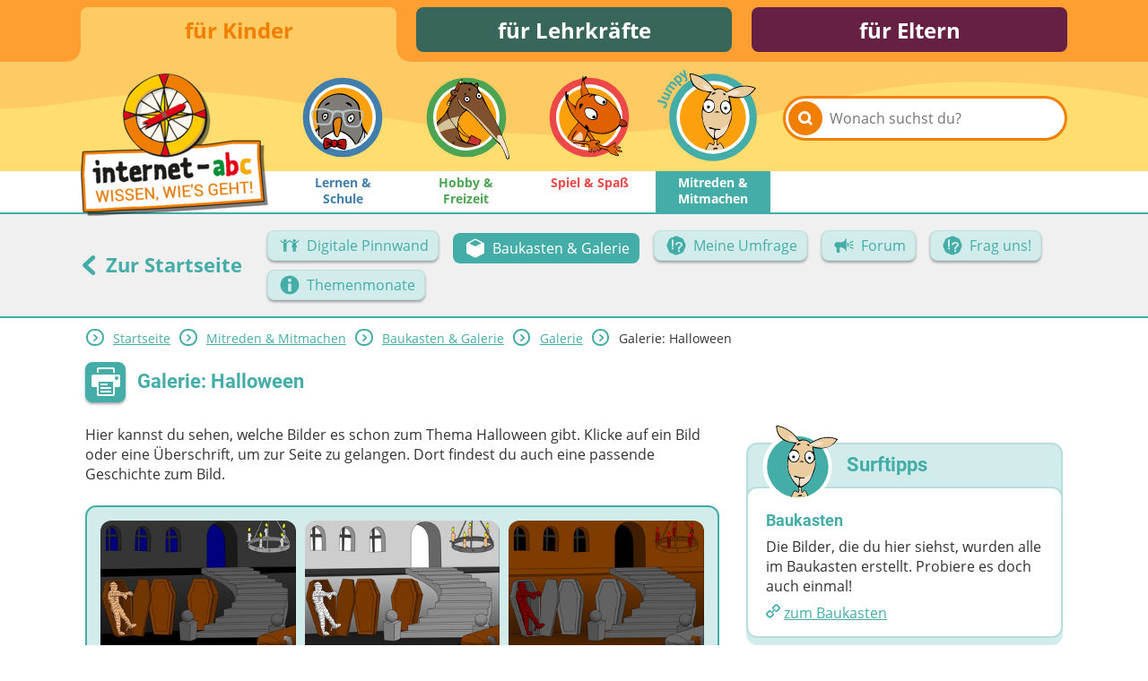

--- FILE ---
content_type: text/html; charset=utf-8
request_url: https://www.internet-abc.de/kinder/mitreden-mitmachen/baukasten-galerie/galerie/halloween/
body_size: 10292
content:
<!DOCTYPE html>
<html lang="de">
<head>

<meta charset="utf-8">
<!-- 
	This website is powered by TYPO3 - inspiring people to share!
	TYPO3 is a free open source Content Management Framework initially created by Kasper Skaarhoj and licensed under GNU/GPL.
	TYPO3 is copyright 1998-2026 of Kasper Skaarhoj. Extensions are copyright of their respective owners.
	Information and contribution at https://typo3.org/
-->



<title>Galerie: Halloween | Internet-ABC</title>
<meta name="generator" content="TYPO3 CMS">
<meta name="description" content="Hier sind alle Bilder zu sehen, die mit dem Baukasten Halloween erstellt wurden.">
<meta property="og:site_name" content="Internet-ABC">
<meta property="og:title" content="Galerie: Halloween">
<meta property="og:description" content="Hier siehst du alle Bilder, die mit dem Baukasten Halloween erstellt wurden.">
<meta property="og:image" content="https://www.internet-abc.de//fileadmin/user_upload/categories/for_kids/baukasten-halloween-2.jpg">
<meta name="twitter:card" content="summary">


<link rel="stylesheet" href="/typo3temp/assets/css/26b9eb7d73ae61c70fb2c3b1a5c3cbc9.css?1736940728" media="all">
<link href="https://www.internet-abc.de/fileadmin/public/dist/style.css?v=1.6.75" rel="stylesheet" >
<link media="print" href="https://www.internet-abc.de/fileadmin/public/dist/print.css?v=1.6.75" rel="stylesheet" >



<script src="/_assets/a739cde70213a0694aa04d93c7b9812c/Javascript/helper.js?1768813440"></script>



    <link rel="stylesheet" href="https://www.internet-abc.de/fileadmin/public/fonts/fonts-website.css" media="print" onload="this.media='all'" />
    <meta content="width=device-width, initial-scale=1" name="viewport">
    <meta name="referrer" content="unsafe-url">    <link rel="icon" type="image/png" href="https://www.internet-abc.de/fileadmin/public/img/favicon/favicon-96x96.png" sizes="96x96">
    <link rel="icon" type="image/png" href="https://www.internet-abc.de/fileadmin/public/img/favicon/favicon-32x32.png" sizes="32x32">
    <link rel="icon" type="image/png" href="https://www.internet-abc.de/fileadmin/public/img/favicon/favicon-16x16.png" sizes="16x16">
    <meta name="msapplication-TileColor" content="#ffdd6f">
    <meta name="msapplication-TileImage" content="https://www.internet-abc.de/fileadmin/public/img/favicon/mstile-144x144.png">
    <meta name="theme-color" content="#ffffff">    <link rel="apple-touch-icon" sizes="57x57" href="https://www.internet-abc.de/fileadmin/public/img/favicon/apple-touch-icon-57x57.png">
    <link rel="apple-touch-icon" sizes="60x60" href="https://www.internet-abc.de/fileadmin/public/img/favicon/apple-touch-icon-60x60.png">
    <link rel="apple-touch-icon" sizes="72x72" href="https://www.internet-abc.de/fileadmin/public/img/favicon/apple-touch-icon-72x72.png">
    <link rel="apple-touch-icon" sizes="76x76" href="https://www.internet-abc.de/fileadmin/public/img/favicon/apple-touch-icon-76x76.png">
    <link rel="apple-touch-icon" sizes="114x114" href="https://www.internet-abc.de/fileadmin/public/img/favicon/apple-touch-icon-114x114.png">
    <link rel="apple-touch-icon" sizes="120x120" href="https://www.internet-abc.de/fileadmin/public/img/favicon/apple-touch-icon-120x120.png">
    <link rel="apple-touch-icon" sizes="144x144" href="https://www.internet-abc.de/fileadmin/public/img/favicon/apple-touch-icon-144x144.png">
    <link rel="apple-touch-icon" sizes="152x152" href="https://www.internet-abc.de/fileadmin/public/img/favicon/apple-touch-icon-152x152.png">
    <link rel="apple-touch-icon" sizes="180x180" href="https://www.internet-abc.de/fileadmin/public/img/favicon/apple-touch-icon-180x180.png">
    <link rel="icon" type="image/png" href="https://www.internet-abc.de/fileadmin/public/img/favicon/android-chrome-192x192.png" sizes="192x192">
    <link rel="manifest" href="https://www.internet-abc.de/fileadmin/public/img/favicon/manifest.json" crossorigin="use-credentials">
<link rel="canonical" href="https://www.internet-abc.de/kinder/mitreden-mitmachen/baukasten-galerie/galerie/halloween/"/>

</head>
<body>
<script> var __iabcConfig = {}; __iabcConfig.baseUid = 4; __iabcConfig.pageUid = 2530; __iabcConfig.baseUrl = 'https://www.internet-abc.de/'; __iabcConfig.commentedPages = null; __iabcConfig.votedEntities = null; __iabcConfig.toolkits = {}; __iabcConfig.applicationContext = 'Production';
</script><script> try { document.fonts.onloadingdone = function(evt) { evt.fontfaces.forEach(function(face) { if (face.family === 'Open Sans' && face.weight == 400) { document.body.classList.add('open-sans-loaded'); } if (face.family === 'Roboto' && face.weight == 700) { document.body.classList.add('roboto-loaded'); } }); }; } catch(e) { document.body.classList.add('open-sans-loaded'); document.body.classList.add('roboto-loaded'); } </script><div id="pageWrapper" class="root-4 category4"><div class="headerOuterWrapper"><header><div id="rootMenuWrapper"><ul id="rootMenu" class="centerPage"><li class="relative"><div class="element"><a href="/" title="für Kinder">für Kinder</a></div></li><li class="relative"><div class="element"><a href="/lehrkraefte/internet-abc-fuer-lehrkraefte/" title="für Lehrkräfte">für Lehrkräfte</a></div></li><li class="relative"><div class="element"><a href="/eltern/internet-abc-fuer-eltern/" title="für Eltern">für Eltern</a></div></li></ul></div><div id="mainMenuWrapper"><svg xmlns="http://www.w3.org/2000/svg" xmlns:xlink="http://www.w3.org/1999/xlink"><defs><pattern id="waveBackgroundPattern" x="0" y="0" width="1400" height="82" patternUnits="userSpaceOnUse"><path class="waveBackground" d="M0,0 L1400,0 C1400,0 1400,34 1400,52 C1299,52 1268,31 1145,24 C928,11 908,74 642,81 C455,86 310,22 161,35 C77,43 57,52 0,52 C0,44 0,0 0,0 Z"/></pattern></defs><rect x="0" y="0" width="100%" height="100%" fill="url(#waveBackgroundPattern)" /></svg><div id="mainMenuInnerWrapper" class="centerPage"><a id="logo" href="/"><img class="logo-image mobileHidden" alt="Internet-ABC-Logo" src="/fileadmin/_processed_/d/8/csm_logo_2x_c948f63347.png" width="209" height="159" /><img class="logo-image desktopHidden" alt="Internet-ABC-Logo" src="/fileadmin/_processed_/b/4/csm_android-chrome-192x192_265ef7994c.png" width="70" height="70" /></a><div class="searchBoxWrapper defaultTheme"><form method="post" class="searchBox themeDarkBorderColor" id="indexedSearchForm" action="/kinder/suche/nach/"><div><input type="hidden" name="tx_indexedsearch_pi2[__referrer][@extension]" value="InternetAbc" /><input type="hidden" name="tx_indexedsearch_pi2[__referrer][@controller]" value="Search" /><input type="hidden" name="tx_indexedsearch_pi2[__referrer][@action]" value="showBox" /><input type="hidden" name="tx_indexedsearch_pi2[__referrer][arguments]" value="YTowOnt9afd76cabd9f2a725990a538fa7cff317f5cd32e5" /><input type="hidden" name="tx_indexedsearch_pi2[__referrer][@request]" value="{&quot;@extension&quot;:&quot;InternetAbc&quot;,&quot;@controller&quot;:&quot;Search&quot;,&quot;@action&quot;:&quot;showBox&quot;}651763778a438af54de2cb95f604cc117e73ba0f" /><input type="hidden" name="tx_indexedsearch_pi2[__trustedProperties]" value="{&quot;search&quot;:{&quot;pointer&quot;:1,&quot;sword&quot;:1}}023e90a13a25d688ddf94321633e6ffaea46a418" /></div><input id="indexedSearchPointer" type="hidden" name="tx_indexedsearch_pi2[search][pointer]" value="0" /><button class="submitSearch themeDarkBackgroundColor" type="submit" aria-label="Suchen"><span class="icon-iabc-search"></span></button><input autocorrect="off" autocomplete="off" autocapitalize="off" spellcheck="false" placeholder="Wonach suchst du?" class="searchField" type="text" name="tx_indexedsearch_pi2[search][sword]" value="" /><ul class="styleless keyword-results themeDarkBorderColor"></ul></form></div>
<div class="mobileMenuBtn icon-iabc-menu desktopHidden"></div><ul id="mainMenu" class="elements-4"><li class="relative mainMenuEntry"><a href="/kinder/lernen-schule/" title="Lernen &amp; Schule" class="mainMenuLink category1Color"><div class="mainMenuImageWrapper" data-svg="category1"></div><span class="label">Lernen & Schule</span></a></li><li class="relative mainMenuEntry"><a href="/kinder/hobby-freizeit/" title="Hobby &amp; Freizeit" class="mainMenuLink category2Color"><div class="mainMenuImageWrapper" data-svg="category2"></div><span class="label">Hobby & Freizeit</span></a></li><li class="relative mainMenuEntry"><a href="/kinder/spiel-spass/" title="Spiel &amp; Spaß" class="mainMenuLink category3Color"><div class="mainMenuImageWrapper" data-svg="category3"></div><span class="label">Spiel & Spaß</span></a></li><li class="active relative mainMenuEntry"><a href="/kinder/mitreden-mitmachen/" class="mainMenuLink"><div class="mainMenuImageWrapper" data-svg="category4"></div><span class="label themeDarkBackgroundColor">Mitreden&nbsp;& Mitmachen</span></a><ul class="subMenu active"><li class="subEntry button"><a href="/kinder/mitreden-mitmachen/digitale-pinnwand/" class="subMenuLink" data-uid="62672"><svg xmlns="http://www.w3.org/2000/svg" viewBox="0 0 200 200" class="iconImage"><path class="cls-1 people" d="M136.78,73.6A11.76,11.76,0,1,0,125,61.84,11.76,11.76,0,0,0,136.78,73.6Zm37.64-11.82-1.39-2a3.21,3.21,0,0,0-2.65-1.38,3.16,3.16,0,0,0-1.87.6L144.23,76.36h-14.9L105,59a3.14,3.14,0,0,0-1.87-.6,3.21,3.21,0,0,0-2.65,1.38l-.52.76-.52-.76a3.21,3.21,0,0,0-2.65-1.38A3.14,3.14,0,0,0,95,59L70.67,76.36H55.77L31.49,59a3.16,3.16,0,0,0-1.87-.6A3.21,3.21,0,0,0,27,59.77l-1.39,2a3.31,3.31,0,0,0,.79,4.55l24.47,17.5v60.66a5.42,5.42,0,0,0,5.42,5.42h.38a5.43,5.43,0,0,0,5.43-5.42V116.1h2.31v28.39a5.42,5.42,0,0,0,5.42,5.42h.38a5.43,5.43,0,0,0,5.43-5.42V83.83L100,66.38l24.39,17.45-8.46,28.47s4.46,3.63,8.46,3.63v28.56a5.43,5.43,0,0,0,5.43,5.42h.38a5.42,5.42,0,0,0,5.42-5.42V117.4h2.31v27.09a5.43,5.43,0,0,0,5.43,5.42h.38a5.42,5.42,0,0,0,5.42-5.42V115.93c4,0,7.85-3.63,7.85-3.63l-7.85-28.47,24.47-17.5A3.31,3.31,0,0,0,174.42,61.78ZM63.22,73.6A11.76,11.76,0,1,0,51.47,61.84,11.77,11.77,0,0,0,63.22,73.6Z"/></svg><span class="subEntryLabel">Digitale Pinnwand</span></a></li><li class="subEntry button active"><a href="/kinder/baukasten-galerie/" class="subMenuLink" data-uid="161"><svg xmlns="http://www.w3.org/2000/svg" viewBox="0 0 200 200" class="iconImage"><path class="cls-1 cube" d="M164.11,56.18c-13.88-7-41.57-21.38-55.88-28.87-7.74-4-12.84-2-16.67.11C57.6,45.82,54.62,46.88,37,55.62c-6.45,3.2-9.14,10.15-9.14,15.6v59.87c0,5.39,3.64,10.2,5.93,11.45,13.07,7.13,42.72,22.07,57.58,29.75,7,3.61,10.35,3.6,17.2.05,14.74-7.61,44.64-22.94,57.47-29.69,5.18-2.73,6.14-7.76,6.14-12.82V71C172.16,65.61,171.07,59.72,164.11,56.18ZM100,34.79l49.47,25.56L100,85.9,50.54,60.35Z"/></svg><span class="subEntryLabel">Baukasten & Galerie</span></a></li><li class="subEntry button"><a href="/kinder/mitreden-mitmachen/meine-umfrage/" class="subMenuLink" data-uid="162"><svg xmlns="http://www.w3.org/2000/svg" viewBox="0 0 200 200" class="iconImage"><path class="cls-1 exclam-question" d="M168,77.66a23.79,23.79,0,0,1-4.11-10C163,60.7,159.26,53.19,153,47S139.31,37,132.3,36.11a23.49,23.49,0,0,1-10-4.12c-5.62-4.3-13.54-7-22.35-7s-16.73,2.69-22.34,7a23.55,23.55,0,0,1-10,4.12C60.7,37,53.19,40.74,47,47S37,60.7,36.12,67.71a23.8,23.8,0,0,1-4.12,10c-4.31,5.61-7,13.53-7,22.34s2.69,16.73,7,22.34a23.66,23.66,0,0,1,4.11,9.95C37,139.3,40.74,146.81,47,153S60.7,163,67.71,163.89a23.66,23.66,0,0,1,10,4.11c5.61,4.31,13.53,7,22.34,7s16.73-2.69,22.34-7a23.66,23.66,0,0,1,9.95-4.11c7-.93,14.52-4.63,20.74-10.86s9.93-13.73,10.86-20.74a23.66,23.66,0,0,1,4.11-9.95c4.31-5.61,7-13.53,7-22.34S172.31,83.27,168,77.66ZM78.21,128.12a2.68,2.68,0,0,1-2.68,2.69H66.82a2.68,2.68,0,0,1-2.68-2.69v-8.7a2.69,2.69,0,0,1,2.68-2.69h8.71a2.69,2.69,0,0,1,2.68,2.69Zm0-20a2.69,2.69,0,0,1-2.68,2.69H66.82a2.69,2.69,0,0,1-2.68-2.69V54.4a2.68,2.68,0,0,1,2.68-2.69h8.71a2.68,2.68,0,0,1,2.68,2.69Zm49.93,40.5a2.68,2.68,0,0,1-2.68,2.69h-8.71a2.68,2.68,0,0,1-2.68-2.69v-8.7a2.69,2.69,0,0,1,2.68-2.69h8.71a2.69,2.69,0,0,1,2.68,2.69Zm19.24-45q-2.87,4.55-12.27,12.35-4.86,4-6,6.51a16.22,16.22,0,0,0-1,5.87,3,3,0,0,1-3,2.93H117c-1.62,0-3-.82-3-1.83s0-1.55,0-1.83a24.41,24.41,0,0,1,2.24-11.15q2.25-4.38,9-9.84t8-7.16a9.59,9.59,0,0,0,2-5.91,9.93,9.93,0,0,0-3.58-7.68q-3.57-3.2-9.64-3.2a15.5,15.5,0,0,0-7.37,1.7,16,16,0,0,0-4.42,3.77,17.82,17.82,0,0,0-2.64,5.21,3.58,3.58,0,0,1-3.68,2.46l-8.28-1a2.9,2.9,0,0,1-2.57-3.27,23.6,23.6,0,0,1,8-13.71Q108.82,71,121.39,71q13.23,0,21,6.91T150.25,94A17.63,17.63,0,0,1,147.38,103.64Z"/></svg><span class="subEntryLabel">Meine Umfrage</span></a></li><li class="subEntry button"><a href="/kinder/mitreden-mitmachen/forum/" class="subMenuLink" data-uid="4709"><svg xmlns="http://www.w3.org/2000/svg" viewBox="0 0 200 200" class="iconImage"><path class="cls-1 megaphone" d="M117.13,42.57c-1.14,0-2.26.72-3.33,2.15-.11.15-1.54,21.1-31.12,29a48.41,48.41,0,0,1-7.59,1.61c-1.59.17-2-.12-2.09-.32a5.39,5.39,0,0,0-4.56-2.33H39.23c-2.87,0-5.2,2-5.2,4.49V78.8a1,1,0,0,1-1.12,1.08l-.68,0C28.48,80.16,25,83,25,86.23v16.83c0,3.24,3.48,6.07,7.23,6.31l1,.06c.24,0,.83.2.83,1.09v1.64a4.15,4.15,0,0,0,4.36,4.48h2.26a1.19,1.19,0,0,1,1.19.88L42,151a8.47,8.47,0,0,0,8,6.45H60.15a5.74,5.74,0,0,0,5.78-7.19L66,117.6s-.3-1,.82-1h1.61a5.83,5.83,0,0,0,4.55-2.3c.44-.56,1.36-.48,1.86-.39,2.94.51,5.61,1.07,7.83,1.66,29.58,7.88,31,26.82,31.12,27,1.07,1.43,2.19,2.15,3.33,2.15h0a2.67,2.67,0,0,0,2.42-1.61,6,6,0,0,0,.5-2.62V46.8C120.05,42.77,117.62,42.57,117.13,42.57Zm53.34,47.66H148.4a4.53,4.53,0,1,0,0,9.06h22.07a4.53,4.53,0,1,0,0-9.06Zm-22.07-9a4.54,4.54,0,0,0,1.72-.34l22.07-9.06a4.52,4.52,0,1,0-3.44-8.37l-22.07,9a4.53,4.53,0,0,0,1.72,8.72Zm-17.86-1.94h-3.66v31.05h3.66a6.42,6.42,0,0,0,6.41-6.42V85.66A6.42,6.42,0,0,0,130.54,79.24Zm41.65,38.5-22.07-9a4.52,4.52,0,1,0-3.44,8.37l22.07,9.06a4.58,4.58,0,0,0,1.72.34,4.53,4.53,0,0,0,1.72-8.72Z"/></svg><span class="subEntryLabel">Forum</span></a></li><li class="subEntry button"><a href="/frag-uns/" class="subMenuLink" data-uid="60969"><svg xmlns="http://www.w3.org/2000/svg" viewBox="0 0 200 200" class="iconImage"><path class="cls-1 exclam-question" d="M168,77.66a23.79,23.79,0,0,1-4.11-10C163,60.7,159.26,53.19,153,47S139.31,37,132.3,36.11a23.49,23.49,0,0,1-10-4.12c-5.62-4.3-13.54-7-22.35-7s-16.73,2.69-22.34,7a23.55,23.55,0,0,1-10,4.12C60.7,37,53.19,40.74,47,47S37,60.7,36.12,67.71a23.8,23.8,0,0,1-4.12,10c-4.31,5.61-7,13.53-7,22.34s2.69,16.73,7,22.34a23.66,23.66,0,0,1,4.11,9.95C37,139.3,40.74,146.81,47,153S60.7,163,67.71,163.89a23.66,23.66,0,0,1,10,4.11c5.61,4.31,13.53,7,22.34,7s16.73-2.69,22.34-7a23.66,23.66,0,0,1,9.95-4.11c7-.93,14.52-4.63,20.74-10.86s9.93-13.73,10.86-20.74a23.66,23.66,0,0,1,4.11-9.95c4.31-5.61,7-13.53,7-22.34S172.31,83.27,168,77.66ZM78.21,128.12a2.68,2.68,0,0,1-2.68,2.69H66.82a2.68,2.68,0,0,1-2.68-2.69v-8.7a2.69,2.69,0,0,1,2.68-2.69h8.71a2.69,2.69,0,0,1,2.68,2.69Zm0-20a2.69,2.69,0,0,1-2.68,2.69H66.82a2.69,2.69,0,0,1-2.68-2.69V54.4a2.68,2.68,0,0,1,2.68-2.69h8.71a2.68,2.68,0,0,1,2.68,2.69Zm49.93,40.5a2.68,2.68,0,0,1-2.68,2.69h-8.71a2.68,2.68,0,0,1-2.68-2.69v-8.7a2.69,2.69,0,0,1,2.68-2.69h8.71a2.69,2.69,0,0,1,2.68,2.69Zm19.24-45q-2.87,4.55-12.27,12.35-4.86,4-6,6.51a16.22,16.22,0,0,0-1,5.87,3,3,0,0,1-3,2.93H117c-1.62,0-3-.82-3-1.83s0-1.55,0-1.83a24.41,24.41,0,0,1,2.24-11.15q2.25-4.38,9-9.84t8-7.16a9.59,9.59,0,0,0,2-5.91,9.93,9.93,0,0,0-3.58-7.68q-3.57-3.2-9.64-3.2a15.5,15.5,0,0,0-7.37,1.7,16,16,0,0,0-4.42,3.77,17.82,17.82,0,0,0-2.64,5.21,3.58,3.58,0,0,1-3.68,2.46l-8.28-1a2.9,2.9,0,0,1-2.57-3.27,23.6,23.6,0,0,1,8-13.71Q108.82,71,121.39,71q13.23,0,21,6.91T150.25,94A17.63,17.63,0,0,1,147.38,103.64Z"/></svg><span class="subEntryLabel">Frag uns!</span></a></li><li class="subEntry button"><a href="/kinder/mitreden-mitmachen/themenmonate/" class="subMenuLink" data-uid="60995"><svg xmlns="http://www.w3.org/2000/svg" viewBox="0 0 200 200" class="iconImage"><path class="cls-1 info" d="M100,25a75,75,0,1,0,75,75A75,75,0,0,0,100,25Zm13.06,126.2H87V88.78h26.06ZM100,77.86a14.54,14.54,0,1,1,14.54-14.53A14.53,14.53,0,0,1,100,77.86Z"/></svg><span class="subEntryLabel">Themenmonate</span></a></li></ul></li></ul></div></div></header><div class="subMenuWrapper themeDarkBorderColor"><div class="centerPage"><div class="backToMainPage"><a href="/" class="colorDefault"><span class="icon-iabc-arrow-left"></span> Zur Startseite</a></div><ul class="subMenu active"><li class="subEntry button"><a href="/kinder/mitreden-mitmachen/digitale-pinnwand/" class="subMenuLink" data-uid="62672"><svg xmlns="http://www.w3.org/2000/svg" viewBox="0 0 200 200" class="iconImage"><path class="cls-1 people" d="M136.78,73.6A11.76,11.76,0,1,0,125,61.84,11.76,11.76,0,0,0,136.78,73.6Zm37.64-11.82-1.39-2a3.21,3.21,0,0,0-2.65-1.38,3.16,3.16,0,0,0-1.87.6L144.23,76.36h-14.9L105,59a3.14,3.14,0,0,0-1.87-.6,3.21,3.21,0,0,0-2.65,1.38l-.52.76-.52-.76a3.21,3.21,0,0,0-2.65-1.38A3.14,3.14,0,0,0,95,59L70.67,76.36H55.77L31.49,59a3.16,3.16,0,0,0-1.87-.6A3.21,3.21,0,0,0,27,59.77l-1.39,2a3.31,3.31,0,0,0,.79,4.55l24.47,17.5v60.66a5.42,5.42,0,0,0,5.42,5.42h.38a5.43,5.43,0,0,0,5.43-5.42V116.1h2.31v28.39a5.42,5.42,0,0,0,5.42,5.42h.38a5.43,5.43,0,0,0,5.43-5.42V83.83L100,66.38l24.39,17.45-8.46,28.47s4.46,3.63,8.46,3.63v28.56a5.43,5.43,0,0,0,5.43,5.42h.38a5.42,5.42,0,0,0,5.42-5.42V117.4h2.31v27.09a5.43,5.43,0,0,0,5.43,5.42h.38a5.42,5.42,0,0,0,5.42-5.42V115.93c4,0,7.85-3.63,7.85-3.63l-7.85-28.47,24.47-17.5A3.31,3.31,0,0,0,174.42,61.78ZM63.22,73.6A11.76,11.76,0,1,0,51.47,61.84,11.77,11.77,0,0,0,63.22,73.6Z"/></svg><span class="subEntryLabel">Digitale Pinnwand</span></a></li><li class="subEntry button active"><a href="/kinder/baukasten-galerie/" class="subMenuLink" data-uid="161"><svg xmlns="http://www.w3.org/2000/svg" viewBox="0 0 200 200" class="iconImage"><path class="cls-1 cube" d="M164.11,56.18c-13.88-7-41.57-21.38-55.88-28.87-7.74-4-12.84-2-16.67.11C57.6,45.82,54.62,46.88,37,55.62c-6.45,3.2-9.14,10.15-9.14,15.6v59.87c0,5.39,3.64,10.2,5.93,11.45,13.07,7.13,42.72,22.07,57.58,29.75,7,3.61,10.35,3.6,17.2.05,14.74-7.61,44.64-22.94,57.47-29.69,5.18-2.73,6.14-7.76,6.14-12.82V71C172.16,65.61,171.07,59.72,164.11,56.18ZM100,34.79l49.47,25.56L100,85.9,50.54,60.35Z"/></svg><span class="subEntryLabel">Baukasten & Galerie</span></a></li><li class="subEntry button"><a href="/kinder/mitreden-mitmachen/meine-umfrage/" class="subMenuLink" data-uid="162"><svg xmlns="http://www.w3.org/2000/svg" viewBox="0 0 200 200" class="iconImage"><path class="cls-1 exclam-question" d="M168,77.66a23.79,23.79,0,0,1-4.11-10C163,60.7,159.26,53.19,153,47S139.31,37,132.3,36.11a23.49,23.49,0,0,1-10-4.12c-5.62-4.3-13.54-7-22.35-7s-16.73,2.69-22.34,7a23.55,23.55,0,0,1-10,4.12C60.7,37,53.19,40.74,47,47S37,60.7,36.12,67.71a23.8,23.8,0,0,1-4.12,10c-4.31,5.61-7,13.53-7,22.34s2.69,16.73,7,22.34a23.66,23.66,0,0,1,4.11,9.95C37,139.3,40.74,146.81,47,153S60.7,163,67.71,163.89a23.66,23.66,0,0,1,10,4.11c5.61,4.31,13.53,7,22.34,7s16.73-2.69,22.34-7a23.66,23.66,0,0,1,9.95-4.11c7-.93,14.52-4.63,20.74-10.86s9.93-13.73,10.86-20.74a23.66,23.66,0,0,1,4.11-9.95c4.31-5.61,7-13.53,7-22.34S172.31,83.27,168,77.66ZM78.21,128.12a2.68,2.68,0,0,1-2.68,2.69H66.82a2.68,2.68,0,0,1-2.68-2.69v-8.7a2.69,2.69,0,0,1,2.68-2.69h8.71a2.69,2.69,0,0,1,2.68,2.69Zm0-20a2.69,2.69,0,0,1-2.68,2.69H66.82a2.69,2.69,0,0,1-2.68-2.69V54.4a2.68,2.68,0,0,1,2.68-2.69h8.71a2.68,2.68,0,0,1,2.68,2.69Zm49.93,40.5a2.68,2.68,0,0,1-2.68,2.69h-8.71a2.68,2.68,0,0,1-2.68-2.69v-8.7a2.69,2.69,0,0,1,2.68-2.69h8.71a2.69,2.69,0,0,1,2.68,2.69Zm19.24-45q-2.87,4.55-12.27,12.35-4.86,4-6,6.51a16.22,16.22,0,0,0-1,5.87,3,3,0,0,1-3,2.93H117c-1.62,0-3-.82-3-1.83s0-1.55,0-1.83a24.41,24.41,0,0,1,2.24-11.15q2.25-4.38,9-9.84t8-7.16a9.59,9.59,0,0,0,2-5.91,9.93,9.93,0,0,0-3.58-7.68q-3.57-3.2-9.64-3.2a15.5,15.5,0,0,0-7.37,1.7,16,16,0,0,0-4.42,3.77,17.82,17.82,0,0,0-2.64,5.21,3.58,3.58,0,0,1-3.68,2.46l-8.28-1a2.9,2.9,0,0,1-2.57-3.27,23.6,23.6,0,0,1,8-13.71Q108.82,71,121.39,71q13.23,0,21,6.91T150.25,94A17.63,17.63,0,0,1,147.38,103.64Z"/></svg><span class="subEntryLabel">Meine Umfrage</span></a></li><li class="subEntry button"><a href="/kinder/mitreden-mitmachen/forum/" class="subMenuLink" data-uid="4709"><svg xmlns="http://www.w3.org/2000/svg" viewBox="0 0 200 200" class="iconImage"><path class="cls-1 megaphone" d="M117.13,42.57c-1.14,0-2.26.72-3.33,2.15-.11.15-1.54,21.1-31.12,29a48.41,48.41,0,0,1-7.59,1.61c-1.59.17-2-.12-2.09-.32a5.39,5.39,0,0,0-4.56-2.33H39.23c-2.87,0-5.2,2-5.2,4.49V78.8a1,1,0,0,1-1.12,1.08l-.68,0C28.48,80.16,25,83,25,86.23v16.83c0,3.24,3.48,6.07,7.23,6.31l1,.06c.24,0,.83.2.83,1.09v1.64a4.15,4.15,0,0,0,4.36,4.48h2.26a1.19,1.19,0,0,1,1.19.88L42,151a8.47,8.47,0,0,0,8,6.45H60.15a5.74,5.74,0,0,0,5.78-7.19L66,117.6s-.3-1,.82-1h1.61a5.83,5.83,0,0,0,4.55-2.3c.44-.56,1.36-.48,1.86-.39,2.94.51,5.61,1.07,7.83,1.66,29.58,7.88,31,26.82,31.12,27,1.07,1.43,2.19,2.15,3.33,2.15h0a2.67,2.67,0,0,0,2.42-1.61,6,6,0,0,0,.5-2.62V46.8C120.05,42.77,117.62,42.57,117.13,42.57Zm53.34,47.66H148.4a4.53,4.53,0,1,0,0,9.06h22.07a4.53,4.53,0,1,0,0-9.06Zm-22.07-9a4.54,4.54,0,0,0,1.72-.34l22.07-9.06a4.52,4.52,0,1,0-3.44-8.37l-22.07,9a4.53,4.53,0,0,0,1.72,8.72Zm-17.86-1.94h-3.66v31.05h3.66a6.42,6.42,0,0,0,6.41-6.42V85.66A6.42,6.42,0,0,0,130.54,79.24Zm41.65,38.5-22.07-9a4.52,4.52,0,1,0-3.44,8.37l22.07,9.06a4.58,4.58,0,0,0,1.72.34,4.53,4.53,0,0,0,1.72-8.72Z"/></svg><span class="subEntryLabel">Forum</span></a></li><li class="subEntry button"><a href="/frag-uns/" class="subMenuLink" data-uid="60969"><svg xmlns="http://www.w3.org/2000/svg" viewBox="0 0 200 200" class="iconImage"><path class="cls-1 exclam-question" d="M168,77.66a23.79,23.79,0,0,1-4.11-10C163,60.7,159.26,53.19,153,47S139.31,37,132.3,36.11a23.49,23.49,0,0,1-10-4.12c-5.62-4.3-13.54-7-22.35-7s-16.73,2.69-22.34,7a23.55,23.55,0,0,1-10,4.12C60.7,37,53.19,40.74,47,47S37,60.7,36.12,67.71a23.8,23.8,0,0,1-4.12,10c-4.31,5.61-7,13.53-7,22.34s2.69,16.73,7,22.34a23.66,23.66,0,0,1,4.11,9.95C37,139.3,40.74,146.81,47,153S60.7,163,67.71,163.89a23.66,23.66,0,0,1,10,4.11c5.61,4.31,13.53,7,22.34,7s16.73-2.69,22.34-7a23.66,23.66,0,0,1,9.95-4.11c7-.93,14.52-4.63,20.74-10.86s9.93-13.73,10.86-20.74a23.66,23.66,0,0,1,4.11-9.95c4.31-5.61,7-13.53,7-22.34S172.31,83.27,168,77.66ZM78.21,128.12a2.68,2.68,0,0,1-2.68,2.69H66.82a2.68,2.68,0,0,1-2.68-2.69v-8.7a2.69,2.69,0,0,1,2.68-2.69h8.71a2.69,2.69,0,0,1,2.68,2.69Zm0-20a2.69,2.69,0,0,1-2.68,2.69H66.82a2.69,2.69,0,0,1-2.68-2.69V54.4a2.68,2.68,0,0,1,2.68-2.69h8.71a2.68,2.68,0,0,1,2.68,2.69Zm49.93,40.5a2.68,2.68,0,0,1-2.68,2.69h-8.71a2.68,2.68,0,0,1-2.68-2.69v-8.7a2.69,2.69,0,0,1,2.68-2.69h8.71a2.69,2.69,0,0,1,2.68,2.69Zm19.24-45q-2.87,4.55-12.27,12.35-4.86,4-6,6.51a16.22,16.22,0,0,0-1,5.87,3,3,0,0,1-3,2.93H117c-1.62,0-3-.82-3-1.83s0-1.55,0-1.83a24.41,24.41,0,0,1,2.24-11.15q2.25-4.38,9-9.84t8-7.16a9.59,9.59,0,0,0,2-5.91,9.93,9.93,0,0,0-3.58-7.68q-3.57-3.2-9.64-3.2a15.5,15.5,0,0,0-7.37,1.7,16,16,0,0,0-4.42,3.77,17.82,17.82,0,0,0-2.64,5.21,3.58,3.58,0,0,1-3.68,2.46l-8.28-1a2.9,2.9,0,0,1-2.57-3.27,23.6,23.6,0,0,1,8-13.71Q108.82,71,121.39,71q13.23,0,21,6.91T150.25,94A17.63,17.63,0,0,1,147.38,103.64Z"/></svg><span class="subEntryLabel">Frag uns!</span></a></li><li class="subEntry button"><a href="/kinder/mitreden-mitmachen/themenmonate/" class="subMenuLink" data-uid="60995"><svg xmlns="http://www.w3.org/2000/svg" viewBox="0 0 200 200" class="iconImage"><path class="cls-1 info" d="M100,25a75,75,0,1,0,75,75A75,75,0,0,0,100,25Zm13.06,126.2H87V88.78h26.06ZM100,77.86a14.54,14.54,0,1,1,14.54-14.53A14.53,14.53,0,0,1,100,77.86Z"/></svg><span class="subEntryLabel">Themenmonate</span></a></li></ul></div></div></div><div id="content"><main class="centerPage"><div class="breadcrumbWrapper"> <div class="arrow icon-iabc-arrow-right themeTextColor themeDarkBorderColor"></div> <div class="entry "><a href="/" title="für Kinder">Startseite</a></div> <div class="arrow icon-iabc-arrow-right themeTextColor themeDarkBorderColor"></div> <div class="entry "><a href="/kinder/mitreden-mitmachen/" title="Mitreden&amp;nbsp;&amp; Mitmachen">Mitreden&nbsp;& Mitmachen</a></div> <div class="arrow icon-iabc-arrow-right themeTextColor themeDarkBorderColor"></div> <div class="entry "><a href="/kinder/baukasten-galerie/" title="Baukasten &amp; Galerie">Baukasten & Galerie</a></div> <div class="arrow icon-iabc-arrow-right themeTextColor themeDarkBorderColor"></div> <div class="entry "><a href="/kinder/mitreden-mitmachen/baukasten-galerie/galerie/" title="Galerie">Galerie</a></div> <div class="arrow icon-iabc-arrow-right themeTextColor themeDarkBorderColor"></div> <div class="entry last"> Galerie: Halloween </div></div> <div class="pageHeaderWrapper"><span class="printButton hoverShadow printable icon-iabc-print themeDarkBackgroundColor"></span> <h1 class="pageTitle">Galerie: Halloween</h1></div> <div class="content-wrapper"><div class="main-content clearfix"> <!--TYPO3SEARCH_begin--><div data-anchor="c38224" class="frame frame-default frame-type-text frame-layout-0"> <p>Hier kannst du sehen, welche Bilder es schon zum Thema Halloween gibt. Klicke auf ein Bild oder eine Überschrift, um zur Seite zu gelangen. Dort findest du auch eine passende Geschichte zum Bild.</p></div> <div data-anchor="c10755" class="frame frame-default frame-type-list frame-layout-0"><div class="drawingWrapper themeBackgroundColor themeDarkBorderColor bigBorderRadius"><ul class="styleless drawingList"><li class="drawing"><a class="noUnderline" href="/kinder/mitreden-mitmachen/baukasten-galerie/galerie/halloween/bild/37967/"><img src="/fileadmin/_processed_/f/d/csm_drawing_6929b3dc91a60_1f7d66cd9c.jpg" width="300" height="215" alt="" /><div class="copyrightCaption">Biene</div></a></li><li class="drawing"><a class="noUnderline" href="/kinder/mitreden-mitmachen/baukasten-galerie/galerie/halloween/bild/37965/"><img src="/fileadmin/_processed_/d/a/csm_drawing_692997841f2bc_8f741e6b8a.jpg" width="300" height="215" alt="" /><div class="copyrightCaption">mumie</div></a></li><li class="drawing"><a class="noUnderline" href="/kinder/mitreden-mitmachen/baukasten-galerie/galerie/halloween/bild/37964/"><img src="/fileadmin/_processed_/d/8/csm_drawing_6929966d941f7_5de1235d5b.jpg" width="300" height="215" alt="" /><div class="copyrightCaption">mumie</div></a></li><li class="drawing"><a class="noUnderline" href="/kinder/mitreden-mitmachen/baukasten-galerie/galerie/halloween/bild/37960/"><img src="/fileadmin/_processed_/f/5/csm_drawing_69289e8281116_891fd4dd84.jpg" width="300" height="215" alt="" /><div class="copyrightCaption">Ally</div></a></li><li class="drawing"><a class="noUnderline" href="/kinder/mitreden-mitmachen/baukasten-galerie/galerie/halloween/bild/37957/"><img src="/fileadmin/_processed_/2/a/csm_drawing_692874c9b378d_c77be4a946.jpg" width="300" height="215" alt="" /><div class="copyrightCaption">Lizzy</div></a></li><li class="drawing"><a class="noUnderline" href="/kinder/mitreden-mitmachen/baukasten-galerie/galerie/halloween/bild/37956/"><img src="/fileadmin/_processed_/4/a/csm_drawing_692844e99b8cc_936a1b277d.jpg" width="300" height="215" alt="" /><div class="copyrightCaption">Alex</div></a></li><li class="drawing"><a class="noUnderline" href="/kinder/mitreden-mitmachen/baukasten-galerie/galerie/halloween/bild/37955/"><img src="/fileadmin/_processed_/7/7/csm_drawing_692831f1bf566_3be4fe44f7.jpg" width="300" height="215" alt="" /><div class="copyrightCaption">Fritz</div></a></li><li class="drawing"><a class="noUnderline" href="/kinder/mitreden-mitmachen/baukasten-galerie/galerie/halloween/bild/37952/"><img src="/fileadmin/_processed_/9/b/csm_drawing_69282e1f43456_20689b4c1a.jpg" width="300" height="215" alt="" /><div class="copyrightCaption">L</div></a></li><li class="drawing"><a class="noUnderline" href="/kinder/mitreden-mitmachen/baukasten-galerie/galerie/halloween/bild/37949/"><img src="/fileadmin/_processed_/5/5/csm_drawing_6928233a52512_d4c0b8c309.jpg" width="300" height="215" alt="" /><div class="copyrightCaption">SMATI</div></a></li><li class="drawing"><a class="noUnderline" href="/kinder/mitreden-mitmachen/baukasten-galerie/galerie/halloween/bild/37948/"><img src="/fileadmin/_processed_/4/d/csm_drawing_69282198b06c1_959ed03da1.jpg" width="300" height="215" alt="" /><div class="copyrightCaption">f.</div></a></li><li class="drawing"><a class="noUnderline" href="/kinder/mitreden-mitmachen/baukasten-galerie/galerie/halloween/bild/37939/"><img src="/fileadmin/_processed_/a/4/csm_drawing_6926d9dd9d7cf_c5e554af75.jpg" width="300" height="215" alt="" /><div class="copyrightCaption">Stern</div></a></li><li class="drawing"><a class="noUnderline" href="/kinder/mitreden-mitmachen/baukasten-galerie/galerie/halloween/bild/37935/"><img src="/fileadmin/_processed_/2/f/csm_drawing_6926d6c665b94_3c951c7050.jpg" width="300" height="215" alt="" /><div class="copyrightCaption">D.</div></a></li><li class="drawing"><a class="noUnderline" href="/kinder/mitreden-mitmachen/baukasten-galerie/galerie/halloween/bild/37933/"><img src="/fileadmin/_processed_/8/f/csm_drawing_6926abfd1b67b_65f29ffdc4.jpg" width="300" height="215" alt="" /><div class="copyrightCaption">Honigkuchenpferd</div></a></li><li class="drawing"><a class="noUnderline" href="/kinder/mitreden-mitmachen/baukasten-galerie/galerie/halloween/bild/37931/"><img src="/fileadmin/_processed_/c/c/csm_drawing_69269a6dd2752_86fb2846f7.jpg" width="300" height="215" alt="" /><div class="copyrightCaption">Sahra</div></a></li><li class="drawing"><a class="noUnderline" href="/kinder/mitreden-mitmachen/baukasten-galerie/galerie/halloween/bild/37926/"><img src="/fileadmin/_processed_/3/1/csm_drawing_6925b8085c5ee_0cb304f7d9.jpg" width="300" height="215" alt="" /><div class="copyrightCaption">Blau</div></a></li><li class="drawing"><a class="noUnderline" href="/kinder/mitreden-mitmachen/baukasten-galerie/galerie/halloween/bild/37919/"><img src="/fileadmin/_processed_/d/c/csm_drawing_69245c3d1857d_40732d0e92.jpg" width="300" height="215" alt="" /><div class="copyrightCaption">So la kh,kam 9</div></a></li><li class="drawing"><a class="noUnderline" href="/kinder/mitreden-mitmachen/baukasten-galerie/galerie/halloween/bild/37917/"><img src="/fileadmin/_processed_/2/5/csm_drawing_69242ec5eb2fd_19d8175a6c.jpg" width="300" height="215" alt="" /><div class="copyrightCaption">amir</div></a></li><li class="drawing"><a class="noUnderline" href="/kinder/mitreden-mitmachen/baukasten-galerie/galerie/halloween/bild/37913/"><img src="/fileadmin/_processed_/9/1/csm_drawing_692326fe0eba5_efd38fc593.jpg" width="300" height="215" alt="" /><div class="copyrightCaption">Elsa/Emily</div></a></li></ul><ul class="styleless paginator "><li class="current page themeLightBackgroundColorpage themeTextColor themeBorderColor"> 1 </li><li class="page themeLightBackgroundColorpage themeTextColor themeBorderColor"><a class="pageLink themeLightBackgroundColor" href="/kinder/mitreden-mitmachen/baukasten-galerie/galerie/halloween/seite/2/" > 2 </a></li><li class="page themeLightBackgroundColorpage themeTextColor themeBorderColor"><a class="pageLink themeLightBackgroundColor" href="/kinder/mitreden-mitmachen/baukasten-galerie/galerie/halloween/seite/3/" > 3 </a></li><li class="themeTextColor ellipsis">...</li><li class="last page themeLightBackgroundColorpage themeTextColor themeBorderColor"><a class="pageLink themeLightBackgroundColor" href="/kinder/mitreden-mitmachen/baukasten-galerie/galerie/halloween/seite/153/" > 153 </a></li><li class="next page themeLightBackgroundColorpage themeTextColor themeBorderColor"><a class="pageLink themeLightBackgroundColor" href="/kinder/mitreden-mitmachen/baukasten-galerie/galerie/halloween/seite/2/" title="" ><span class="icon icon-iabc-arrow-right"></span></a></li></ul></div>


 </div> <!--TYPO3SEARCH_end--> </div> <div class="footer-content"><div class="pageInfos"> <div class="rating currentRating"><div class="starWrapper "><div class="starBg category4Color"><span class="star icon-iabc-star"></span><span class="star icon-iabc-star"></span><span class="star icon-iabc-star"></span><span class="star icon-iabc-star"></span><span class="star icon-iabc-star"></span></div><div data-rating="72" style="width: 72%;" class="rateWrapper category4Color"><span class="star icon-iabc-star"></span><span class="star icon-iabc-star"></span><span class="star icon-iabc-star"></span><span class="star icon-iabc-star"></span><span class="star icon-iabc-star"></span></div></div><span class="counter">136</span><span>Bewertungen</span></div>

<div class="comments"> <span class="middle icon icon-iabc-comment category4Color"></span> <span class="middle counter">8</span> <span class="middle">Kommentare</span></div></div> <div class="creationDateWrapper italic size80"> [Veröffentlicht oder aktualisiert am: 13.10.2016] </div> <div class="assessmentsWrapper root-colors"><div class="ratingWrapper" data-entity="Page" data-uid="2530" data-voted-error="Du hast für diesen Artikel bereits abgestimmt." data-voted-message="Du hast diesen Artikel mit %s bewertet" data-token="bcd03f70fba3b3878b53d8f4fed0b20216766fdd"> <div class="headline bold">Diesen Artikel bewerten</div> <div class="starsWrapper"><span class="star star-1 icon-iabc-star-border" data-key="1"></span> <span class="star star-2 icon-iabc-star-border" data-key="2"></span> <span class="star star-3 icon-iabc-star-border" data-key="3"></span> <span class="star star-4 icon-iabc-star-border" data-key="4"></span> <span class="star star-5 icon-iabc-star-border" data-key="5"></span></div> <div class="rateLabel bold"></div></div> <form method="post" name="comment" class="commentForm" action=""><div><input type="hidden" name="tx_internetabc_comment[__referrer][@extension]" value="InternetAbc" /><input type="hidden" name="tx_internetabc_comment[__referrer][@controller]" value="Comment" /><input type="hidden" name="tx_internetabc_comment[__referrer][@action]" value="show" /><input type="hidden" name="tx_internetabc_comment[__referrer][arguments]" value="YTowOnt9afd76cabd9f2a725990a538fa7cff317f5cd32e5" /><input type="hidden" name="tx_internetabc_comment[__referrer][@request]" value="{&quot;@extension&quot;:&quot;InternetAbc&quot;,&quot;@controller&quot;:&quot;Comment&quot;,&quot;@action&quot;:&quot;show&quot;}b89d035f62f3317003da6604a530d0bfeab5dddf" /><input type="hidden" name="tx_internetabc_comment[__trustedProperties]" value="{&quot;comment&quot;:{&quot;name&quot;:1,&quot;description&quot;:1},&quot;parentCommentId&quot;:1}816dd5175ece7927e50365076d42d696c994c495" /></div> <label for="comment-name" class="bold">Dein Vor- oder Spitzname</label> <input autocorrect="off" autocapitalize="off" spellcheck="false" maxlength="50" placeholder="Dein Vor- oder Spitzname" class="commentName" id="comment-name" type="text" name="tx_internetabc_comment[comment][name]" /> <label for="comment-description" class="bold">Dein Kommentar (max. 1000 Zeichen)</label> <textarea autocorrect="off" autocapitalize="off" spellcheck="false" maxlength="1000" placeholder="Hier klicken, um einen Kommentar zu schreiben." class="commentDescription" id="comment-description" name="tx_internetabc_comment[comment][description]"></textarea> <input name="token" type="hidden" value="eb5737c5c2dd6e564656c730256cbb8eed9b11dc"/> <input type="hidden" name="tx_internetabc_comment[parentCommentId]" value="0" /> <div class="commentCaptcha"></div> <div class="submit-wrapper flex"><span class="icon-iabc-warning"></span> <div class="grow warning-text"> Stelle dir <b>vor dem Absenden</b> folgende <b>Fragen</b>: <ul><li>Ist mein Text freundlich und respektvoll?</li> <li>Ist mein Beitrag für alle verständlich?</li> <li>Möchte ich, dass andere das über mich wissen?</li></ul></div> <div class="buttonWrapper roboto "><div class="button hoverShadow sendComment"> <div class="label">absenden</div></div></div></div></form> <div class="commentsWrapper" data-anchor="kommentare"><div class="height-wrapper show-first"> <div class="commentWrapper comment"><div class="headline"> <span class="userIcon icon-iabc-pers"></span> <span class="name bold">Ravio💜🐰</span> <span class="date bold black">24.11.2025</span> <span class="time black">14:00</span></div> <div class="message"><div class="black text">Toll!</div></div></div> <div class="commentWrapper comment"><div class="headline"> <span class="userIcon icon-iabc-pers"></span> <span class="name bold">Nini</span> <span class="date bold black">30.10.2025</span> <span class="time black">18:20</span></div> <div class="message"><div class="black text">die Bilder sehen echt gut aus. Aber eine Frage noch wie kan man dort mit machen?</div></div> <div class="editorial-note black"><span class="icon-iabc-comment"></span> <p><span class="colorDefault"><strong>Dein Internet-ABC</strong></span><br>Hallo Nini, du möchtest dich kreativ austoben und ein digitales Bild malen? Dann kannst du das über unsere <a href="/kinder/baukasten-galerie/" class="internal-link">Baukästen</a> tun! Wähle ein cooles Motiv aus, und wenn du auf "Baukasten öffnen" klickst, kann es direkt losgehen! Du kannst mit Stickern arbeiten oder selbst Bilder malen. 🖌 Dafür kannst du auf der rechten Seite einen Hintergrund wählen, Sticker und Sprechblasen hinzufügen, Texte schreiben und mit dem Bleistift-Symbol frei zeichnen. Hast du noch eine Frage? 🔍 Wir sind hier, um zu helfen! Schreib uns einfach über den <a href="/frag-uns/" class="internal-link" title="Öffnet einen internen Link im aktuellen Fenster">"Frag uns"-Kasten</a>! 📬 Liebe Grüße! 😊</p><p>&nbsp;</p></div></div> <div class="commentWrapper comment"><div class="headline"> <span class="userIcon icon-iabc-pers"></span> <span class="name bold">lina</span> <span class="date bold black">29.10.2025</span> <span class="time black">17:15</span></div> <div class="message"><div class="black text">,,es ist ein tolles, fest........:ja...,,</div></div> <div class="editorial-note black"><span class="icon-iabc-comment"></span> <p><span class="colorDefault"><strong>Dein Internet-ABC</strong></span><br>Hallo lina, danke für deinen Beitrag. Wir haben deinen Namen gekürzt, denn persönliche Informationen sollten vor Fremden im Internet privat (geheim) bleiben.🤫 Mehr dazu erfährst du auf der Seite <a href="/digitale-pinnwand/datenschutz/" class="internal-link"><strong>Digitalen Pinnwand.</strong></a><br>Die Digitale Pinnwand ist ein Ort - nur für Kinder. Dort kann man Fragen zum Internet und zu Medien stellen und lustige Bilder teilen. Man kann die Texte lesen oder anhören. Die Pinnwand ist kostenlos und ohne Werbung. Das Internet-ABC prüft alle Beiträge, bevor sie auf der Pinnwand erscheinen. Viel Spaß beim Entdecken! 😊</p></div></div> <div class="commentWrapper comment"><div class="headline"> <span class="userIcon icon-iabc-pers"></span> <span class="name bold">Superheld</span> <span class="date bold black">25.10.2025</span> <span class="time black">14:45</span></div> <div class="message"><div class="black text">Warum ist mein Bild nicht da</div></div> <div class="editorial-note black"><span class="icon-iabc-comment"></span> <p><span class="colorDefault"><strong>Dein Internet-ABC</strong></span><br>Hallo Superheld, wir sind ein kleines Team und prüfen jeden Beitrag, der bei uns eingeht, bevor wir etwas freischalten. Das nimmt sehr viel Zeit ein. Deshalb dauert es auch manchmal etwas, bis Baukästen, Pinnwand-Einträge oder Kommentare sichtbar sind, weil wir sie noch nicht angesehen haben.&nbsp;</p><p>Wichtiger Hinweis: Spamnachrichten oder Beiträge, die Gemeinheiten oder zu private Informationen enthalten, schalten wir nicht frei. Weitere Informationen zum netten und sicheren Umgang im Internet stehen in unserer <a href="/kinder/mitreden-mitmachen/themenmonate/netiquette/netiquette-nett-sein-im-internet/" class="internal-link">Netiquette</a>.</p></div></div> <div class="commentWrapper comment"><div class="headline"> <span class="userIcon icon-iabc-pers"></span> <span class="name bold">Franziskus</span> <span class="date bold black">24.10.2025</span> <span class="time black">13:54</span></div> <div class="message"><div class="black text">Warum ist mein Bild nicht da?</div></div> <div class="editorial-note black"><span class="icon-iabc-comment"></span> <p><span class="colorDefault"><strong>Dein Internet-ABC</strong></span><br>Hallo Franziskus, wir sind ein kleines Team und prüfen jeden Beitrag, der bei uns eingeht, bevor wir etwas freischalten. Das nimmt sehr viel Zeit ein. Deshalb dauert es auch manchmal etwas, bis Baukästen, Pinnwand-Einträge oder Kommentare sichtbar sind, weil wir sie noch nicht angesehen haben.&nbsp;</p><p>Wichtiger Hinweis: Spamnachrichten oder Beiträge, die Gemeinheiten oder zu private Informationen enthalten, schalten wir nicht frei. Weitere Informationen zum netten und sicheren Umgang im Internet stehen in unserer <a href="/kinder/mitreden-mitmachen/themenmonate/netiquette/netiquette-nett-sein-im-internet/" class="internal-link">Netiquette</a>.</p><p>&nbsp;</p></div></div> <div class="commentWrapper comment"><div class="headline"> <span class="userIcon icon-iabc-pers"></span> <span class="name bold">Matti</span> <span class="date bold black">10.10.2025</span> <span class="time black">18:11</span></div> <div class="message"><div class="black text">Diese App ist soo toll</div></div> <div class="editorial-note black"><span class="icon-iabc-comment"></span> <p><span class="colorDefault"><strong>Dein Internet-ABC</strong></span><br>Hallo Matti, danke für dein Lob! 😊</p></div></div> <div class="commentWrapper comment"><div class="headline"> <span class="userIcon icon-iabc-pers"></span> <span class="name bold">Theresia</span> <span class="date bold black">03.10.2025</span> <span class="time black">20:27</span></div> <div class="message"><div class="black text">wo ist Helloween Baukasten</div></div> <div class="editorial-note black"><span class="icon-iabc-comment"></span> <p><span class="colorDefault"><strong>Dein Internet-ABC</strong></span><br>Hallo Theresia! Möchtest du ein digitales Bild malen? Dann kannst du das über unsere <a href="/kinder/baukasten-galerie/" class="internal-link">Baukästen</a> tun! Wähle ein cooles Motiv wie zum Beispiel “Halloween” aus, und wenn du auf "Baukasten öffnen" klickst, kann es direkt losgehen!<br>Viel Spaß und liebe Grüße! 🎉💕</p></div></div> <div class="commentWrapper comment"><div class="headline"> <span class="userIcon icon-iabc-pers"></span> <span class="name bold">Theresia</span> <span class="date bold black">03.10.2025</span> <span class="time black">20:20</span></div> <div class="message"><div class="black text">wo ist die Galari von Helloween</div></div> <div class="editorial-note black"><span class="icon-iabc-comment"></span> <p><span class="colorDefault"><strong>Dein Internet-ABC</strong></span><br>Hallo Theresia, du befindest dich bereits auf der Baukasten-Galerie zum Thema “Halloween”. Du kannst dir die Bilder angucken, indem du sie anklickst. Wenn du hierbei Probleme hast, frag am besten deine Eltern um Rat. Viel Spaß beim Stöbern!&nbsp;</p></div></div></div> <div class="buttonWrapper roboto fullSize "><div class="button hoverShadow toggle-more-comments alignCenter bold"> <div class="label">Weitere Kommentare anzeigen</div></div></div></div></div></div> <aside class="aside-content clearfix"><div data-anchor="c38225" class="frame frame-default frame-type-dce_dceuid7 frame-layout-0"> <aside class="surfTips"><div class="contentWrapper"><h2 class="header themeBackgroundColor themeBorderColor"><div class="imageWrapper"><img class="iconImage" src="/fileadmin/public/img/category_icons/category_4.svg" alt="" width="140" height="140"></div><div class="buttonLabel themeTextColor">Surftipps</div></h2><ul class="styleless body themeLightBoxShadow themeBorderColor"><li class="entry "><h3 class="surfTipTitle">Baukasten</h3><div class="surfTipDescription"> Die Bilder, die du hier siehst, wurden alle im Baukasten erstellt. Probiere es doch auch einmal! </div><div class="link themeTextColor"><span class="icon-iabc-link"></span>&nbsp;<a class="themeTextColor" href="/kinder/baukasten-galerie/">zum Baukasten</a></div></li></ul></div></aside></div> <div data-anchor="c38226" class="frame frame-default frame-type-shortcut frame-layout-0"><div data-anchor="c10741" class="frame frame-default frame-type-shortcut frame-layout-0"> <div data-anchor="c277" class="frame frame-default frame-type-dce_dceuid5 frame-layout-0"><div class="contactForm withImage"><div class="contentWrapper category5MiddleBoxShadow" ><div class="header category5MiddleBgColor" ><div class="image" style="background-image: url('/fileadmin/user_upload/categories/for_kids/Frag-uns.png');"></div><h3 class="label category5Color" > Fragt uns! </h3></div><div class="content category5LightBorderColor" ><p>Hallo! Habt ihr Fragen zu Computer und Internet? Schreibt uns gerne hier eine E-Mail! Hier geht's zur <a href="/kinder/datenschutz-kinderbereich/" target="_blank" class="internal-link" title="https://www.internet-abc.de/kinder/datenschutz-kinderbereich/">Datenschutzerklärung für Kinder.</a></p></div><form action="" class="form category5PaleBgColor category5LightBorderColor " data-toggle="1"><div class="formFields"><input type="hidden" name="token" value="0f4cbca1b5177b41e5234110fc4e2477c489df3a"><input type="hidden" name="contentUid" value="277"><div class="entry"><label> Dein Fantasiename <input type="text" class="name category5LightBorderColor input" name="name" ></label></div><div class="entry"><label> Deine E-Mail-Adresse (wenn du eine Antwort möchtest) <input type="text" class="mail category5LightBorderColor input" name="mail" ></label></div><div class="entry"><label> Deine Nachricht <textarea name="description" class="description category5LightBorderColor input" ></textarea></label></div><div class="entry hidden contactCaptcha"><label>Captcha</label><div class="captcha"></div></div></div><div class="buttonWrapper roboto contactFormButton submit"><div class="button hoverShadow category5BgColor "><div class="buttonImage"><img loading="lazy" src="/fileadmin/public/img/mailIcon.png" width="112" height="74" alt="" /></div><div class="label">Nachricht senden</div></div></div><div class="buttonWrapper roboto contactFormButton open"><div class="button hoverShadow category5BgColor "><div class="buttonImage"><img loading="lazy" src="/fileadmin/public/img/mailIcon.png" width="112" height="74" alt="" /></div><div class="label">Nachricht senden</div></div></div></form></div></div></div> <div data-anchor="c182" class="frame frame-default frame-type-dce_dceuid4 frame-layout-0"><div class="dceButton"><a href="/surfschein/"><div class="buttonImageWrapper"><img class="image" alt="Zum Surfschein" loading="lazy" src="/fileadmin/user_upload/btn_fuererschein1.png" width="668" height="262" /><img class="hoverImage" loading="lazy" src="/fileadmin/user_upload/btn_fuererschein2.png" width="668" height="262" alt="" /></div></a></div></div> <div data-anchor="c155" class="frame frame-default frame-type-dce_dceuid4 frame-layout-0"><div class="dceButton"><div class="buttonWrapper roboto fullSize "><a href="/kinder/lexikon/"><div class="button hoverShadow size2 text-left"><div class="buttonImage"><img alt="Lexikon" loading="lazy" src="/fileadmin/user_upload/sb_i_lex.png" width="38" height="48" /></div><div class="label">Lexikon</div></div></a></div></div></div></div></div></aside></div></main></div><footer id="mainFooter"><div class="prices-wrapper clearfix"><div class="centerPage"><img loading="lazy" src="/fileadmin/public/img/preise.png" width="1090" height="167" alt="" /></div></div><div class="footer-menu-wrapper"><div class="centerPage"><div class="footer-menus"><div class="menu "><div class="buttonWrapper roboto fullSize"><a href="/" title="Startseite"><div class="button hoverShadow category5BgColor"><div class="arrow icon-iabc-arrow-right icon "></div><div class="label bold " >Startseite</div></div></a></div><ul class="styleless-list"><li class="menu-item"><a href="/ueber-uns/" class="menu-link" title="Über uns" >Über uns</a></li><li class="menu-item"><a href="/presse/" class="menu-link" title="Presse" >Presse</a></li><li class="menu-item"><a href="/kontakt/" class="menu-link" title="Kontakt" >Kontakt</a></li><li class="menu-item"><a href="/impressum/" class="menu-link" title="Impressum" >Impressum</a></li><li class="menu-item"><a href="/internet-abc-sitemap/" class="menu-link" title="Internet-ABC Sitemap" >Internet-ABC Sitemap</a></li><li class="menu-item"><a href="/barrierefreiheit/" class="menu-link" title="Barrierefreiheit" >Barrierefreiheit</a></li><li class="menu-item"><a href="/lehrkraefte/laenderprojekte/" class="menu-link" title="Länderprojekte" >Länderprojekte</a></li></ul></div><div class="menu active open"><div class="buttonWrapper roboto fullSize"><a href="/" title="für Kinder"><div class="button "><div class="arrow icon-iabc-arrow-right icon category5Color"></div><div class="label bold category5Color" >für Kinder</div></div></a></div><ul class="styleless-list"><li class="menu-item"><a href="/kinder/lernen-schule/" class="menu-link" title="Lernen und Schule" >Lernen und Schule</a></li><li class="menu-item"><a href="/kinder/hobby-freizeit/" class="menu-link" title="Hobby und Freizeit" >Hobby und Freizeit</a></li><li class="menu-item"><a href="/kinder/spiel-spass/" class="menu-link" title="Spiel und Spaß" >Spiel und Spaß</a></li><li class="menu-item"><a href="/kinder/mitreden-mitmachen/" class="menu-link" title="Mitreden und Mitmachen" >Mitreden und Mitmachen</a></li><li class="menu-item"><a href="/kinder/lexikon/" class="menu-link" title="Lexikon" >Lexikon</a></li><li class="menu-item"><a href="/kinder/datenschutz-kinderbereich/" class="menu-link" title="Datenschutz" >Datenschutz</a></li><li class="menu-item"><a href="/kinder/anmeldung-newsletter/" class="menu-link" title="Newsletter" >Newsletter</a></li></ul></div><div class="menu "><div class="buttonWrapper roboto fullSize"><a href="/lehrkraefte/internet-abc-fuer-lehrkraefte/" title="für Lehrkräfte"><div class="button hoverShadow category15BgColor"><div class="arrow icon-iabc-arrow-right icon "></div><div class="label bold " >für Lehrkräfte</div></div></a></div><ul class="styleless-list"><li class="menu-item"><a href="/lehrkraefte/lernmodule/" class="menu-link" title="Lernmodule" >Lernmodule</a></li><li class="menu-item"><a href="/lehrkraefte/unterrichtsmaterialien/" class="menu-link" title="Unterrichts&amp;shy;materialien" >Unterrichts&shy;materialien</a></li><li class="menu-item"><a href="/lehrkraefte/internet-abc-schule/" class="menu-link" title="Internet-ABC-Schule" >Internet-ABC-Schule</a></li><li class="menu-item"><a href="/lehrkraefte/praxishilfen/" class="menu-link" title="Praxishilfen" >Praxishilfen</a></li><li class="menu-item"><a href="/lehrkraefte/aktuelles/meldungen/" class="menu-link" title="Aktuelles" >Aktuelles</a></li><li class="menu-item"><a href="/lehrkraefte/unterrichtsmaterialien-bestellung-bundeslandauswahl/" class="menu-link" title="Materialbestellung" >Materialbestellung</a></li><li class="menu-item"><a href="/lehrkraefte/lexikon/" class="menu-link" title="Lexikon" >Lexikon</a></li><li class="menu-item"><a href="/lehrkraefte/datenschutz-lehrkraeftebereich/" class="menu-link" title="Datenschutz" >Datenschutz</a></li><li class="menu-item"><a href="/lehrkraefte/anmeldung-newsletter-fuer-lehrkraefte/" class="menu-link" title="Newsletter" >Newsletter</a></li><li class="menu-item"><a href="/lehrkraefte/spenden/" class="menu-link" title="Spenden" >Spenden</a></li></ul></div><div class="menu "><div class="buttonWrapper roboto fullSize"><a href="/eltern/internet-abc-fuer-eltern/" title="für Eltern"><div class="button hoverShadow category6BgColor"><div class="arrow icon-iabc-arrow-right icon "></div><div class="label bold " >für Eltern</div></div></a></div><ul class="styleless-list"><li class="menu-item"><a href="/eltern/familie-medien/" class="menu-link" title="Familie &amp; Medien" >Familie & Medien</a></li><li class="menu-item"><a href="/eltern/spieletipps-lernsoftware/" class="menu-link" title="Spieletipps&amp;nbsp;&amp; Lernsoftware" >Spieletipps&nbsp;& Lernsoftware</a></li><li class="menu-item"><a href="/eltern/die-juengsten-im-netz/" class="menu-link" title="Die Jüngsten im Netz" >Die Jüngsten im Netz</a></li><li class="menu-item"><a href="/eltern/lexikon/" class="menu-link" title="Lexikon" >Lexikon</a></li><li class="menu-item"><a href="/eltern/aktuelles/meldungen/" class="menu-link" title="Aktuelles" >Aktuelles</a></li><li class="menu-item"><a href="/eltern/datenschutz-elternbereich/" class="menu-link" title="Datenschutz" >Datenschutz</a></li><li class="menu-item"><a href="/eltern/anmeldung-newsletter-fuer-eltern/" class="menu-link" title="Anmeldung: Newsletter für Eltern" >Anmeldung: Newsletter für Eltern</a></li><li class="menu-item"><a href="/spenden/" class="menu-link" title="Spenden" >Spenden</a></li></ul></div></div></div><div class="footer-wave"><svg class="svg" xmlns="http://www.w3.org/2000/svg" xmlns:xlink="http://www.w3.org/1999/xlink"><defs><pattern id="footer-wave-pattern" x="0" y="0" width="1600" height="60" patternUnits="userSpaceOnUse"><path class="back" d="M0,0C35.67,0,89.62.36,178.34,2.89,334.61,7.35,482.2,35.82,670.57,35.82c260.23,0,507.55-25.39,730-32.83C1476.21.46,1546,0,1600,0V60H0Z"/><path class="front" d="M0,60H1600V34c-374.8,0-432.63,12-930.68,14-138.75.54-282.78-10.28-469.88-12.62C120.77,34.37,66.76,34,0,34Z" /></pattern></defs><rect x="0" y="0" width="100%" height="100%" fill="url(#footer-wave-pattern)" /></svg></div></div></footer></div><div id="forwardContent" class="hidden text-left"><div data-anchor="c5010" class="frame frame-default frame-type-textpic frame-layout-0"><header><h2 class=""> Möchtest du das Internet-ABC verlassen? </h2></header><div class="ce-textpic ce-right ce-intext"><div class="ce-bodytext"><p>Du gehst jetzt auf eine Seite, die nicht zum Internet-ABC gehört. Wir haben sie uns angesehen, aber manche Internetseiten ändern sich schnell. Solltest du eine Seite sehen, die du unangenehm findest, sprich mit deinen Eltern!</p><p><strong>Möchtest du auf die Internetseite weitergeleitet werden?</strong></p></div></div></div></div>

<script async="async" src="https://www.internet-abc.de/fileadmin/public/dist/vendor.js?v=1.6.75"></script>
<script async="async" src="https://www.internet-abc.de/fileadmin/public/dist/common.js?v=1.6.75"></script>
<script async="async" src="https://www.internet-abc.de/fileadmin/public/dist/main.js?v=1.6.75"></script>


</body>
</html>

--- FILE ---
content_type: text/css
request_url: https://www.internet-abc.de/fileadmin/public/fonts/fonts-website.css
body_size: 368
content:
/* open-sans-regular - latin */
@font-face {
    font-family: 'Open Sans';
    font-style: normal;
    font-weight: 400;
    font-display: swap;
    src: url('./open-sans-v15-latin-regular.eot'); /* IE9 Compat Modes */
    src: local('Open Sans Regular'), local('OpenSans-Regular'),
         url('./open-sans-v15-latin-regular.eot?#iefix') format('embedded-opentype'), /* IE6-IE8 */
         url('./open-sans-v15-latin-regular.woff2') format('woff2'), /* Super Modern Browsers */
         url('./open-sans-v15-latin-regular.woff') format('woff'), /* Modern Browsers */
         url('./open-sans-v15-latin-regular.ttf') format('truetype'), /* Safari, Android, iOS */
         url('./open-sans-v15-latin-regular.svg#OpenSans') format('svg'); /* Legacy iOS */
}

/* open-sans-700 - latin */
@font-face {
    font-family: 'Open Sans';
    font-style: normal;
    font-weight: 700;
    font-display: swap;
    src: url('./open-sans-v15-latin-700.eot'); /* IE9 Compat Modes */
    src: local('Open Sans Bold'), local('OpenSans-Bold'),
        url('./open-sans-v15-latin-700.eot?#iefix') format('embedded-opentype'), /* IE6-IE8 */
        url('./open-sans-v15-latin-700.woff2') format('woff2'), /* Super Modern Browsers */
        url('./open-sans-v15-latin-700.woff') format('woff'), /* Modern Browsers */
        url('./open-sans-v15-latin-700.ttf') format('truetype'), /* Safari, Android, iOS */
        url('./open-sans-v15-latin-700.svg#OpenSans') format('svg'); /* Legacy iOS */
}

/* roboto-regular - latin */
@font-face {
    font-family: 'Roboto';
    font-style: normal;
    font-weight: 400;
    font-display: swap;
    src: url('./roboto-v18-latin-regular.eot'); /* IE9 Compat Modes */
    src: local('Roboto'), local('Roboto-Regular'),
         url('./roboto-v18-latin-regular.eot?#iefix') format('embedded-opentype'), /* IE6-IE8 */
         url('./roboto-v18-latin-regular.woff2') format('woff2'), /* Super Modern Browsers */
         url('./roboto-v18-latin-regular.woff') format('woff'), /* Modern Browsers */
         url('./roboto-v18-latin-regular.ttf') format('truetype'), /* Safari, Android, iOS */
         url('./roboto-v18-latin-regular.svg#Roboto') format('svg'); /* Legacy iOS */
}

/* roboto-italic - latin */
@font-face {
    font-family: 'Roboto';
    font-style: italic;
    font-weight: 400;
    font-display: swap;
    src: url('./roboto-v18-latin-italic.eot'); /* IE9 Compat Modes */
    src: local('Roboto Italic'), local('Roboto-Italic'),
        url('./roboto-v18-latin-italic.eot?#iefix') format('embedded-opentype'), /* IE6-IE8 */
        url('./roboto-v18-latin-italic.woff2') format('woff2'), /* Super Modern Browsers */
        url('./roboto-v18-latin-italic.woff') format('woff'), /* Modern Browsers */
        url('./roboto-v18-latin-italic.ttf') format('truetype'), /* Safari, Android, iOS */
        url('./roboto-v18-latin-italic.svg#Roboto') format('svg'); /* Legacy iOS */
}

/* roboto-700 - latin */
@font-face {
    font-family: 'Roboto';
    font-style: normal;
    font-weight: 700;
    font-display: swap;
    src: url('./roboto-v18-latin-700.eot'); /* IE9 Compat Modes */
    src: local('Roboto Bold'), local('Roboto-Bold'),
        url('./roboto-v18-latin-700.eot?#iefix') format('embedded-opentype'), /* IE6-IE8 */
        url('./roboto-v18-latin-700.woff2') format('woff2'), /* Super Modern Browsers */
        url('./roboto-v18-latin-700.woff') format('woff'), /* Modern Browsers */
        url('./roboto-v18-latin-700.ttf') format('truetype'), /* Safari, Android, iOS */
        url('./roboto-v18-latin-700.svg#Roboto') format('svg'); /* Legacy iOS */
}


--- FILE ---
content_type: image/svg+xml
request_url: https://www.internet-abc.de/fileadmin/public/img/category_icons/category_4.svg
body_size: 7560
content:
<?xml version="1.0" encoding="utf-8"?>
<!-- Generator: Adobe Illustrator 24.0.2, SVG Export Plug-In . SVG Version: 6.00 Build 0)  -->
<svg version="1.1" id="Ebene_1" xmlns="http://www.w3.org/2000/svg" xmlns:xlink="http://www.w3.org/1999/xlink" x="0px" y="0px"
	 viewBox="0 0 140 140" enable-background="new 0 0 140 140" xml:space="preserve">
<circle id="outer-circle" fill="#FFFFFF" cx="70" cy="70" r="54"/>
<circle id="inner-circle" fill="#45ADA8" cx="70.6" cy="70" r="48"/>
<path fill="#EBCC9E" d="M82.4,107.8c-2.3-2.3-3.2,1.2-5.1,1.4c-0.3-1-0.7-2-0.9-3.1c-0.2-1.2,0.5-3.7-0.2-4.7
	c-0.3-0.4-1.5,0.3-2.1,0.4s-1.9-1.3-2-0.8c-0.1,1.5,0.9,5.1,0.5,6.6c-0.5,2-0.9,2.2-2.9,1.6c-1.4-0.4-2-1.5-3.5-1.6
	c-0.9,0-2.1,0.9-2.4,1.6c-1,2.3-2.3,4.5-3.3,6.8c-0.1,0.3-0.3,0.6-0.4,0.9c3.3,0.7,6.7,1.1,10.3,1.1c5.6,0,11-1,16-2.7
	C85.5,112.4,84.1,110.2,82.4,107.8z"/>
<path d="M120.3,23.6c-10.2-0.6-19.3,2.3-27.7,7.9c-0.6,0.4-1.2,1-2,0.9c-0.1,0.5,0.1,0.9,0.6,1.1c0.6,0,1.1-0.2,1.6-0.5
	c2.2-1.4,4.5-2.5,6.8-3.5c8.9-4,18.1-6.1,27.7-2.8c3.1,1,3,0.9,1.2,3.4c-1.5,2.1-3.9,3.3-5.3,5.4c0,0.1,0,0.1,0,0.1
	c-2.5,0.5-4.8,1.6-6.7,3.3c-0.1,0-0.2-0.1-0.3-0.1c-2-0.3-3.9,0.7-5.9,0.8c-5,0.1-9.8-0.7-14.6-1.7c-2.5-0.5-3-0.1-3,2.4
	c0,1.8,0.8,3.4,0.9,5.2c-5.4-2.2-9.3-1.1-11.9,3.3c-3.3,5.4-0.3,14.7,5.6,17.3c1.1,0.5,2.1,0.4,3.1-0.1c2.5-1,4.6-2.5,5.9-4.9
	c0.2-0.4,0.3-1.5,1.2-0.6c0.4,0,0.7-0.1,0.6-0.6c-0.2-6.9-2-13.5-3.6-20.1c7.6,2.3,15,2.4,22.4-0.2c2.5-0.9,4.9-1.9,7.3-3.6
	c3.8-2.1,6.1-5.5,8.9-8.8c0-0.2,0-0.3,0-0.5C129,24.9,124.7,23.9,120.3,23.6z"/>
<path d="M98,60.1c-0.2,0-0.2,0-0.4,0c-0.8,2.7-1.8,5.9-0.6,8.5h0.1c-0.3,0.5-0.4,1-0.6,1.5c-0.5,2.2-1.4,4.2-2.3,6.2
	c-0.9,3.4-2.8,6.5-3.2,10.1c0,0.1,0,0.1,0.1,0.2c-1.5,1.3-2.6,2.9-2.9,4.9l0,0c-1.1,0.3-1.8,1.2-2.5,2c-2.4,2.6-5.4,4.5-8.6,6
	c-1.5,0.7-2.3,0.3-2.7-1.3c-0.5-2.1-0.5-4.3-0.3-6.4c0.4-2.6,1.1-3.2,3.8-3.3c0.9,0,1.8,0.1,2.8-0.1c0.9-0.2,1.6-0.6,1-1.7
	c-0.8-0.8-1.8-0.8-2.8-0.8c-3.4,0.2-6.7-0.4-9.8-1.9c-1.4-0.7-3-0.7-4.4,0.2c-1,0.9-0.7,1.6,0.5,2.1c0.8,0.3,1.6,0.5,2.4,0.7
	c4.3,1,4.4,1,4.3,5.4c0,2,0.2,4.1-0.8,6.4c-4.8-4.8-9.1-9.6-11.2-16c-0.4-0.8-0.8-1.6-1.8-1.6c-0.6,0.2-0.9,0-0.5,0.8
	c2.7,6.9,6.8,13.2,12.3,18.2c2.3,2,2.5,4.4,2.2,7.1c-0.2,1.6-0.5,2.4-2.4,1.1c-1.2-0.9-3.6-2-4.6-1.1c-0.8,0.7-3.2,5.5-5.1,9.6
	c0.3,0.1,0.6,0.1,0.9,0.2c1-2.2,2-4.4,3.1-6.5c0.4-0.8,0.8-2.1,1.6-2.4c2.5-0.6,3.5,1.4,5.4,1.9c1.2,0.3,1.3-0.1,1.7-1.4
	c0.7-2.2,0.5-4.1-0.4-7.1c1.6,1,2.6,0.6,3.8,0.5c-0.5,1.8,0,5.7,0.2,6.5c0.1,0.8,0.3,1.7,0.9,1.9c0.5,0.1,0.8-0.3,1.1-0.6
	c1.4-1.4,2.6-2.9,3.2-2.4c1.7,1.3,3.4,4.7,4.7,8c0.3-0.1,0.7-0.2,1-0.4c-2.2-4.8-5.5-10.3-7.1-8.1c-1.7,2.3-3.1,2.6-3.2,0
	s-0.7-4.9,1.5-5.9c4.3-2,9-6.6,10.4-8.8s2.2-3.4,3.1-5.2c2.4-4.5,4.1-9.3,5.6-14.1c0.5-1.6,0.7-3.6,0.9-4.9
	C98.6,66.8,98.7,62.7,98,60.1z"/>
<path fill="#EBCC9E" d="M97.5,60.6c0.5,2.5,0.4,4.6,0,7.6c-0.7,3.2-1.2,5.6-2.7,8.3c-1.5,2-2.9,3.5-4.7,4.9
	c-2.6,2.1-5.4,3.9-8.3,5.7c-0.9-0.9-2-0.5-3.1-0.5c-3.5,0.1-6.9-0.3-10-2.1c-1.3-0.7-2.7-0.5-4,0.2c-2,0.2-4.4-0.9-6-1.9
	c-0.4-0.5-0.5-0.8-0.8-1.6c-0.5-0.7-1-1.6-1.3-2.6c-0.4-1.5-0.5-3.1-1.2-4.6c0-0.5,0-0.9,0-1.4c-0.7-3.9-0.4-7.9-0.4-11.9
	c0-0.9,0.1-2.1,1.2-2.5c0.9-0.3,1.6,0.4,2.1,1.1c2.4,2.8,5.6,3.9,8.8,2.7c3.9-1.4,5.9-4.7,5.7-9.1c0.1-1.3-0.3-2.5-0.8-3.8
	c-1.3-3.6-4.1-5.1-7.8-5.5c-3.1-0.3-3.2-0.7-1.5-3.3c1.6-2.5,3.7-4.7,5.2-7.8c-2.5-0.1-4.9-0.1-7.1-0.6c-5-1.1-9.7-2.7-13.9-5.7
	c-5.8-4.2-8.2-10.1-9.1-16.9c-0.3-2.4,0.7-3.2,3-2.7c7.7,1.8,14.8,5.1,21,10.2c3.9,3.2,7,7.1,9.9,11.2c0.7,1,1.4,1.8,2.8,1.2
	c6.3-2.5,11.5-0.7,16,4.1c0.2,0.2,0.4,0.3,0.6,0.4c2,2.5,4.8,3.5,7.8,3.6c3.3,0.1,6.3-1.1,9-3.1c0.5-0.4,1.3-0.8,1.1-1.6
	c-0.2-0.8-1-0.8-1.7-1c-4.2-0.8-8.2-0.6-12.2,0.9c-0.9,0.3-3.1,2-4.1,1.2c12.1-7.4,26.1-12.4,40.2-6.2c-2,3.4-4.8,5.8-7.8,8.2
	c-2.5,2-4.4,2.8-7.1,3.5c-7.7,2.1-15.2,0.7-22.8-1.2c-0.8,3.1,1,5.9,1.1,8.9c-5.3-2.8-8.6-2.4-11.4,1.1s-2.9,9.2-0.2,13.3
	c0.1,0.1,0.2,0.3,0.3,0.4c1.6,1.9,4,3.9,6.5,3.5c3.3-0.5,4.8-1.9,6.5-5.2c0.3-0.5,0.4-1.1,0.7-1.9C97.6,59,97.4,59.8,97.5,60.6z"/>
<path fill="#FEFEFE" d="M59.7,45.9c4.7-3.3,10.2-1.7,13.1,3.7c0.5,1.4,0.5,2.8,0.5,4.3c-0.5,6-5.4,9.6-10.8,8
	c-3.1-0.9-5.8-5.2-5.8-9.1C56.5,53.2,56.7,48,59.7,45.9z"/>
<path d="M72.1,49.5c-1.2-1.9-2.7-3.3-4.8-4.1c-3.9-1.5-7.1-0.6-9.5,3.3c-0.3-1.6,5.5-11.2,9.1-14.8c-3.5-0.9-6.6-1.7-9.7-2.4
	c-6.4-1.4-12-4-15.8-9.7c-2.9-4.3-3.9-9.3-4.5-14.3c-0.5-2.2,1.2-1.8,2.4-2c10.4,2.2,19.5,6.9,26.8,14.7c2,2.2,3.8,4.6,5.7,7
	c0.6,0.7,1,1.1,2.1,0.8c6.4-1.7,11.9-0.1,16.6,4.5c0.2,0.3,0.3,0.6,0.5,0.8c0.1,0.1,0.1,0.2,0.1,0.2s-0.1,0.1-0.2,0.1
	c-1.1,0.6-1.5-0.5-2-1c-2.7-2.8-6-4.1-9.9-4.1c-1.6,0-2.9,0.8-4.3,1.3c-1.5,0.6-2.4,0.4-3.3-1.1C64.1,17.4,53.8,10.3,40.8,7.2
	c-2.6-0.6-2.7-0.6-2.4,2.1c1.1,10.2,6.9,16.7,16.3,20.4c4.6,1.8,9.4,2.5,14.8,2.1c-2.7,3.9-5.1,7.3-7.7,11.1c4.9,0,9.3,0.7,10.9,6
	C72.8,49.5,72.5,49.6,72.1,49.5z"/>
<path d="M56.6,51c0.2,2.1,0.4,4.1,1.3,6c1.4,2.8,3.3,4.8,6.6,4.9c3.4,0.1,5.4-2.1,7.1-4.7c0.6-0.9,0.8-2,1-3
	c0.5-0.3-0.4-1.4,0.8-1.4c0.4,4-1.2,7-4.5,9.2c-3.2,2-8.1,1.1-10.5-1.9c-0.5-0.6-1.3-1.1-2.2-1.9c-1.4,4.9-0.5,9.7-0.7,14.4
	c-1.3-4.2-1-8.5-0.7-12.8C54.9,57.9,56.2,52.1,56.6,51z"/>
<path fill="#020202" d="M54.6,68.6c0.5,0.3,0.8,0.2,0.9,0.6c0.1,2.9,1.2,7.4,1.5,8.3c0.4,1.2,1.1,3.7,1.7,5.3c1.3,2.9-0.5,0.5-1-0.5
	C56.5,79.7,54.9,71.5,54.6,68.6z"/>
<path d="M70.1,116.1c1.8-2,4.9-3,6.8-2.2c0.4,0.2,0.7,0.4,0.7,0.8c-0.1,0.5-0.6,0.7-1,0.8C74.5,116,72.4,116.1,70.1,116.1z"/>
<path fill="#F4E0CB" d="M91.1,33.8L91.1,33.8c0-0.2,0.2-0.3,0.4-0.4c0.3-0.1,0.7-0.2,1-0.4c3.9-1.3,7.8-2.7,12.1-2.3
	c1.5,0.1,3,0.5,4.5,0.8c1.7,0.4,1.5,1.2,0.6,2.2c-2.8,3.5-10.3,5.3-14.3,3.4c-1.2-0.5-2.4-1.1-3.6-1.6
	C90.7,35.3,90.9,34.6,91.1,33.8z"/>
<path fill="#F4E0CB" d="M81.7,87c0.1-0.5,0.1-1,0.6-1.2c4.5-2.1,8-4.6,11.3-8.3c0.3-0.3,1.3-1.5,1.7-2.1c-1.1,3.3-2.9,8.8-3.9,10.9
	s-1.4,2.8-3.1,5.2c-1.7,2.4-7,6.8-11.6,8.8c-1.5,0.7-2.2,0.3-2.7-1.2c-0.8-3.2-0.8-6.4,0-9.6c0.2-1.1,0.9-1.6,1.9-1.6
	c1.5-0.1,3.1-0.1,4.6-0.1C81.1,87.9,81.8,88,81.7,87z"/>
<path fill="#F3E0CB" d="M58.7,82.8c1.8,0.9,4.2,1.4,6,1.9C64.3,86,65.4,85.8,66,86c1.8,0.5,3.7,0.9,5.6,1.2c1.1,0.2,1.4,0.7,1.3,1.8
	c-0.4,3.6-0.6,7.2-0.9,10.9c-1.4-0.6-2.2-1.6-3.1-2.6c-3.5-3.4-6.3-7.3-8.5-11.6C59.9,84.8,59.4,84.3,58.7,82.8z"/>
<path fill="#FEFEFE" d="M96,55.2c0,3.4-1.5,5.9-4.1,7.9c-1.4,1.1-3,1.1-4.5,0.1c-5.2-3.3-6.6-10-3.1-15.1c1.2-1.7,4.8-2.5,6.7-1.4
	C94.2,48.6,95.9,51.4,96,55.2z"/>
<path fill="#F4E0CB" d="M66.7,31c-4.4,0.5-9.1-3.2-10.7-7.6c-0.5-1.3-0.2-1.7,1.2-1.7c5.5,0.2,9.6,2.6,12.4,7.4
	c0.8,1.3,0.5,2-1.2,1.9C68,31,67.3,31,66.7,31z"/>
<path d="M68.6,36.6c1.9-3.3,3.5-3.9,6.7-2.8C73.3,35.4,71.3,36.3,68.6,36.6z"/>
<path d="M80.4,63.1c-2.4-0.8-4.8-0.6-7.3-0.7C75.9,60,78.4,60.2,80.4,63.1z"/>
<path d="M84.9,34.7c1.2-0.3,2.2,0.1,3.2,0.5c0.7,0.3,1,0.9,0.7,1.6c-0.4,0.9-1,0.4-1.5,0.2C86.2,36.6,85.4,35.9,84.9,34.7z"/>
<path d="M73.4,52.8c-0.3,0.5-0.7,1.6-0.9,2.1c0.3-1.7,0.2-4.2-0.3-5.4c0.1-0.2,0.3-0.3,0.4-0.5C73.2,50.2,73.4,51.5,73.4,52.8z"/>
<path fill="#CEDCEA" d="M64.3,57.8c-1.9,0-3.2-1.1-3.3-3c-0.1-1.6,1.5-3.3,3.1-3.4c1.6-0.1,3.1,1.4,3.1,3.3
	C67.2,56.4,65.9,57.8,64.3,57.8z"/>
<path fill="#CFDEED" d="M89.2,59.2c-2.2,0-3.3-0.9-3.3-2.9c-0.1-2.1,1-3.1,3.1-3.2c2.1,0,3.3,1,3.4,2.9
	C92.4,57.9,91.2,59.2,89.2,59.2z"/>
<path fill="#0E1012" d="M66.3,54.6c-0.3,1.2-1.1,2-2.4,1.9c-1.3,0-1.9-0.9-1.9-2.1c0.1-1.3,0.9-1.9,2.2-1.9
	C65.4,52.6,66.3,53.1,66.3,54.6z"/>
<path fill="#090A0B" d="M88.9,58.4c-1.3-0.2-2-0.9-1.9-2.1c0-1.2,0.8-2.1,2-2c1.3,0,2.2,0.8,2.1,2.2C91,57.7,90.2,58.3,88.9,58.4z"
	/>
<path d="M55.8,54.3c0.5-2.2,0.7-3.7,1.4-5.4s2.3-4.4,3.4-6.2s1.8-2,1-0.8C61,42.8,60,45.7,58.3,48c-0.4,0.6-0.6,0.9-0.9,1.6
	c-0.5,1.2-0.7,2.4-0.5,4c0.2,1.2-0.8,1.7-0.9,2.1C55.8,56.4,55.6,55.1,55.8,54.3z"/>
</svg>
